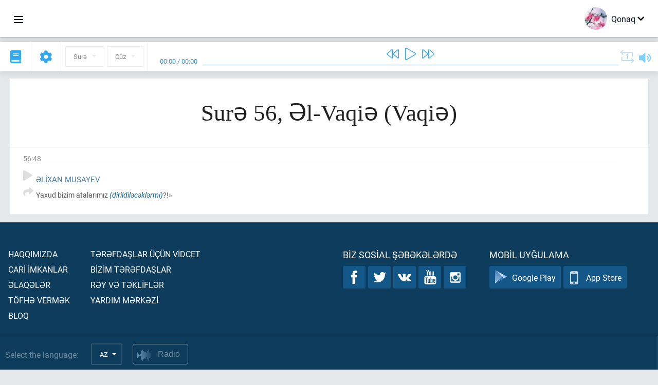

--- FILE ---
content_type: application/javascript
request_url: https://az.quranacademy.org/compiled/browser/vendors__react-quran.d398f7ca9958fb0f93d8.chunk.js
body_size: 5939
content:
(window.webpackJsonp=window.webpackJsonp||[]).push([[68],{1124:function(t,e,n){var o=n(1144);function r(e,n,i){return"undefined"!=typeof Reflect&&Reflect.get?t.exports=r=Reflect.get:t.exports=r=function(t,e,n){var r=o(t,e);if(r){var i=Object.getOwnPropertyDescriptor(r,e);return i.get?i.get.call(n):i.value}},r(e,n,i||e)}t.exports=r},1135:function(t,e,n){"use strict";e.add=function(t,e){t.classList?t.classList.add(e):function(t,e){var n=t.className.split(" ");n.indexOf(e)<0&&n.push(e),t.className=n.join(" ")}(t,e)},e.remove=function(t,e){t.classList?t.classList.remove(e):function(t,e){var n=t.className.split(" "),o=n.indexOf(e);o>=0&&n.splice(o,1),t.className=n.join(" ")}(t,e)},e.list=function(t){return t.classList?Array.prototype.slice.apply(t.classList):t.className.split(" ")}},1144:function(t,e,n){var o=n(958);t.exports=function(t,e){for(;!Object.prototype.hasOwnProperty.call(t,e)&&null!==(t=o(t)););return t}},1232:function(t,e,n){"use strict";t.exports=n(1233)},1233:function(t,e,n){"use strict";var o=n(1234),r=n(1238),i=n(1246);t.exports={initialize:r,update:i,destroy:o}},1234:function(t,e,n){"use strict";var o=n(973),r=n(983),i=n(967);t.exports=function(t){var e=i.get(t);e&&(e.event.unbindAll(),r.remove(e.scrollbarX),r.remove(e.scrollbarY),r.remove(e.scrollbarXRail),r.remove(e.scrollbarYRail),o.removePsClasses(t),i.remove(t))}},1235:function(t,e,n){"use strict";t.exports={handlers:["click-rail","drag-scrollbar","keyboard","wheel","touch"],maxScrollbarLength:null,minScrollbarLength:null,scrollXMarginOffset:0,scrollYMarginOffset:0,suppressScrollX:!1,suppressScrollY:!1,swipePropagation:!0,swipeEasing:!0,useBothWheelAxes:!1,wheelPropagation:!1,wheelSpeed:1,theme:"default"}},1236:function(t,e,n){"use strict";var o=function(t){this.element=t,this.events={}};o.prototype.bind=function(t,e){void 0===this.events[t]&&(this.events[t]=[]),this.events[t].push(e),this.element.addEventListener(t,e,!1)},o.prototype.unbind=function(t,e){var n=void 0!==e;this.events[t]=this.events[t].filter((function(o){return!(!n||o===e)||(this.element.removeEventListener(t,o,!1),!1)}),this)},o.prototype.unbindAll=function(){for(var t in this.events)this.unbind(t)};var r=function(){this.eventElements=[]};r.prototype.eventElement=function(t){var e=this.eventElements.filter((function(e){return e.element===t}))[0];return void 0===e&&(e=new o(t),this.eventElements.push(e)),e},r.prototype.bind=function(t,e,n){this.eventElement(t).bind(e,n)},r.prototype.unbind=function(t,e,n){this.eventElement(t).unbind(e,n)},r.prototype.unbindAll=function(){for(var t=0;t<this.eventElements.length;t++)this.eventElements[t].unbindAll()},r.prototype.once=function(t,e,n){var o=this.eventElement(t),r=function(t){o.unbind(e,r),n(t)};o.bind(e,r)},t.exports=r},1237:function(t,e,n){"use strict";t.exports=function(){function t(){return Math.floor(65536*(1+Math.random())).toString(16).substring(1)}return function(){return t()+t()+"-"+t()+"-"+t()+"-"+t()+"-"+t()+t()+t()}}()},1238:function(t,e,n){"use strict";var o=n(973),r=n(1135),i=n(967),l=n(974),s={"click-rail":n(1239),"drag-scrollbar":n(1240),keyboard:n(1241),wheel:n(1242),touch:n(1243),selection:n(1244)},c=n(1245);t.exports=function(t,e){e="object"==typeof e?e:{},r.add(t,"ps");var n=i.add(t);n.settings=o.extend(n.settings,e),r.add(t,"ps--theme_"+n.settings.theme),n.settings.handlers.forEach((function(e){s[e](t)})),c(t),l(t)}},1239:function(t,e,n){"use strict";var o=n(967),r=n(974),i=n(978);t.exports=function(t){!function(t,e){function n(t){return t.getBoundingClientRect()}var o=function(t){t.stopPropagation()};e.event.bind(e.scrollbarY,"click",o),e.event.bind(e.scrollbarYRail,"click",(function(o){var l=o.pageY-window.pageYOffset-n(e.scrollbarYRail).top>e.scrollbarYTop?1:-1;i(t,"top",t.scrollTop+l*e.containerHeight),r(t),o.stopPropagation()})),e.event.bind(e.scrollbarX,"click",o),e.event.bind(e.scrollbarXRail,"click",(function(o){var l=o.pageX-window.pageXOffset-n(e.scrollbarXRail).left>e.scrollbarXLeft?1:-1;i(t,"left",t.scrollLeft+l*e.containerWidth),r(t),o.stopPropagation()}))}(t,o.get(t))}},1240:function(t,e,n){"use strict";var o=n(973),r=n(983),i=n(967),l=n(974),s=n(978);function c(t,e){var n=null,i=null;var c=function(r){!function(r){var i=n+r*e.railXRatio,l=Math.max(0,e.scrollbarXRail.getBoundingClientRect().left)+e.railXRatio*(e.railXWidth-e.scrollbarXWidth);e.scrollbarXLeft=i<0?0:i>l?l:i;var c=o.toInt(e.scrollbarXLeft*(e.contentWidth-e.containerWidth)/(e.containerWidth-e.railXRatio*e.scrollbarXWidth))-e.negativeScrollAdjustment;s(t,"left",c)}(r.pageX-i),l(t),r.stopPropagation(),r.preventDefault()},a=function(){o.stopScrolling(t,"x"),e.event.unbind(e.ownerDocument,"mousemove",c)};e.event.bind(e.scrollbarX,"mousedown",(function(l){i=l.pageX,n=o.toInt(r.css(e.scrollbarX,"left"))*e.railXRatio,o.startScrolling(t,"x"),e.event.bind(e.ownerDocument,"mousemove",c),e.event.once(e.ownerDocument,"mouseup",a),l.stopPropagation(),l.preventDefault()}))}function a(t,e){var n=null,i=null;var c=function(r){!function(r){var i=n+r*e.railYRatio,l=Math.max(0,e.scrollbarYRail.getBoundingClientRect().top)+e.railYRatio*(e.railYHeight-e.scrollbarYHeight);e.scrollbarYTop=i<0?0:i>l?l:i;var c=o.toInt(e.scrollbarYTop*(e.contentHeight-e.containerHeight)/(e.containerHeight-e.railYRatio*e.scrollbarYHeight));s(t,"top",c)}(r.pageY-i),l(t),r.stopPropagation(),r.preventDefault()},a=function(){o.stopScrolling(t,"y"),e.event.unbind(e.ownerDocument,"mousemove",c)};e.event.bind(e.scrollbarY,"mousedown",(function(l){i=l.pageY,n=o.toInt(r.css(e.scrollbarY,"top"))*e.railYRatio,o.startScrolling(t,"y"),e.event.bind(e.ownerDocument,"mousemove",c),e.event.once(e.ownerDocument,"mouseup",a),l.stopPropagation(),l.preventDefault()}))}t.exports=function(t){var e=i.get(t);c(t,e),a(t,e)}},1241:function(t,e,n){"use strict";var o=n(973),r=n(983),i=n(967),l=n(974),s=n(978);function c(t,e){var n=!1;e.event.bind(t,"mouseenter",(function(){n=!0})),e.event.bind(t,"mouseleave",(function(){n=!1}));e.event.bind(e.ownerDocument,"keydown",(function(i){if(!(i.isDefaultPrevented&&i.isDefaultPrevented()||i.defaultPrevented)){var c=r.matches(e.scrollbarX,":focus")||r.matches(e.scrollbarY,":focus");if(n||c){var a=document.activeElement?document.activeElement:e.ownerDocument.activeElement;if(a){if("IFRAME"===a.tagName)a=a.contentDocument.activeElement;else for(;a.shadowRoot;)a=a.shadowRoot.activeElement;if(o.isEditable(a))return}var u=0,d=0;switch(i.which){case 37:u=i.metaKey?-e.contentWidth:i.altKey?-e.containerWidth:-30;break;case 38:d=i.metaKey?e.contentHeight:i.altKey?e.containerHeight:30;break;case 39:u=i.metaKey?e.contentWidth:i.altKey?e.containerWidth:30;break;case 40:d=i.metaKey?-e.contentHeight:i.altKey?-e.containerHeight:-30;break;case 33:d=90;break;case 32:d=i.shiftKey?90:-90;break;case 34:d=-90;break;case 35:d=i.ctrlKey?-e.contentHeight:-e.containerHeight;break;case 36:d=i.ctrlKey?t.scrollTop:e.containerHeight;break;default:return}s(t,"top",t.scrollTop-d),s(t,"left",t.scrollLeft+u),l(t),function(n,o){var r=t.scrollTop;if(0===n){if(!e.scrollbarYActive)return!1;if(0===r&&o>0||r>=e.contentHeight-e.containerHeight&&o<0)return!e.settings.wheelPropagation}var i=t.scrollLeft;if(0===o){if(!e.scrollbarXActive)return!1;if(0===i&&n<0||i>=e.contentWidth-e.containerWidth&&n>0)return!e.settings.wheelPropagation}return!0}(u,d)&&i.preventDefault()}}}))}t.exports=function(t){c(t,i.get(t))}},1242:function(t,e,n){"use strict";var o=n(967),r=n(974),i=n(978);function l(t,e){var n=!1;function o(o){var l=function(t){var e=t.deltaX,n=-1*t.deltaY;return void 0!==e&&void 0!==n||(e=-1*t.wheelDeltaX/6,n=t.wheelDeltaY/6),t.deltaMode&&1===t.deltaMode&&(e*=10,n*=10),e!=e&&n!=n&&(e=0,n=t.wheelDelta),t.shiftKey?[-n,-e]:[e,n]}(o),s=l[0],c=l[1];(function(e,n){var o=t.querySelector("textarea:hover, select[multiple]:hover, .ps-child:hover");if(o){var r=window.getComputedStyle(o);if(![r.overflow,r.overflowX,r.overflowY].join("").match(/(scroll|auto)/))return!1;var i=o.scrollHeight-o.clientHeight;if(i>0&&!(0===o.scrollTop&&n>0||o.scrollTop===i&&n<0))return!0;var l=o.scrollLeft-o.clientWidth;if(l>0&&!(0===o.scrollLeft&&e<0||o.scrollLeft===l&&e>0))return!0}return!1})(s,c)||(n=!1,e.settings.useBothWheelAxes?e.scrollbarYActive&&!e.scrollbarXActive?(i(t,"top",c?t.scrollTop-c*e.settings.wheelSpeed:t.scrollTop+s*e.settings.wheelSpeed),n=!0):e.scrollbarXActive&&!e.scrollbarYActive&&(i(t,"left",s?t.scrollLeft+s*e.settings.wheelSpeed:t.scrollLeft-c*e.settings.wheelSpeed),n=!0):(i(t,"top",t.scrollTop-c*e.settings.wheelSpeed),i(t,"left",t.scrollLeft+s*e.settings.wheelSpeed)),r(t),(n=n||function(n,o){var r=t.scrollTop;if(0===n){if(!e.scrollbarYActive)return!1;if(0===r&&o>0||r>=e.contentHeight-e.containerHeight&&o<0)return!e.settings.wheelPropagation}var i=t.scrollLeft;if(0===o){if(!e.scrollbarXActive)return!1;if(0===i&&n<0||i>=e.contentWidth-e.containerWidth&&n>0)return!e.settings.wheelPropagation}return!0}(s,c))&&(o.stopPropagation(),o.preventDefault()))}void 0!==window.onwheel?e.event.bind(t,"wheel",o):void 0!==window.onmousewheel&&e.event.bind(t,"mousewheel",o)}t.exports=function(t){l(t,o.get(t))}},1243:function(t,e,n){"use strict";var o=n(973),r=n(967),i=n(974),l=n(978);function s(t,e,n,o){function s(e,n){l(t,"top",t.scrollTop-n),l(t,"left",t.scrollLeft-e),i(t)}var c={},a=0,u={},d=null,p=!1,f=!1;function h(){p=!0}function v(){p=!1}function b(t){return t.targetTouches?t.targetTouches[0]:t}function g(t){return!(!t.targetTouches||1!==t.targetTouches.length)||!(!t.pointerType||"mouse"===t.pointerType||t.pointerType===t.MSPOINTER_TYPE_MOUSE)}function m(t){if(g(t)){f=!0;var e=b(t);c.pageX=e.pageX,c.pageY=e.pageY,a=(new Date).getTime(),null!==d&&clearInterval(d),t.stopPropagation()}}function w(n){if(!f&&e.settings.swipePropagation&&m(n),!p&&f&&g(n)){var o=b(n),r={pageX:o.pageX,pageY:o.pageY},i=r.pageX-c.pageX,l=r.pageY-c.pageY;s(i,l),c=r;var d=(new Date).getTime(),h=d-a;h>0&&(u.x=i/h,u.y=l/h,a=d),function(n,o){var r=t.scrollTop,i=t.scrollLeft,l=Math.abs(n),s=Math.abs(o);if(s>l){if(o<0&&r===e.contentHeight-e.containerHeight||o>0&&0===r)return!e.settings.swipePropagation}else if(l>s&&(n<0&&i===e.contentWidth-e.containerWidth||n>0&&0===i))return!e.settings.swipePropagation;return!0}(i,l)&&(n.stopPropagation(),n.preventDefault())}}function Y(){!p&&f&&(f=!1,e.settings.swipeEasing&&(clearInterval(d),d=setInterval((function(){r.get(t)&&(u.x||u.y)?Math.abs(u.x)<.01&&Math.abs(u.y)<.01?clearInterval(d):(s(30*u.x,30*u.y),u.x*=.8,u.y*=.8):clearInterval(d)}),10)))}n?(e.event.bind(window,"touchstart",h),e.event.bind(window,"touchend",v),e.event.bind(t,"touchstart",m),e.event.bind(t,"touchmove",w),e.event.bind(t,"touchend",Y)):o&&(window.PointerEvent?(e.event.bind(window,"pointerdown",h),e.event.bind(window,"pointerup",v),e.event.bind(t,"pointerdown",m),e.event.bind(t,"pointermove",w),e.event.bind(t,"pointerup",Y)):window.MSPointerEvent&&(e.event.bind(window,"MSPointerDown",h),e.event.bind(window,"MSPointerUp",v),e.event.bind(t,"MSPointerDown",m),e.event.bind(t,"MSPointerMove",w),e.event.bind(t,"MSPointerUp",Y)))}t.exports=function(t){(o.env.supportsTouch||o.env.supportsIePointer)&&s(t,r.get(t),o.env.supportsTouch,o.env.supportsIePointer)}},1244:function(t,e,n){"use strict";var o=n(973),r=n(967),i=n(974),l=n(978);function s(t,e){var n=null,s={top:0,left:0};function c(){n&&(clearInterval(n),n=null),o.stopScrolling(t)}var a=!1;e.event.bind(e.ownerDocument,"selectionchange",(function(){var e;t.contains(0===(e=window.getSelection?window.getSelection():document.getSelection?document.getSelection():"").toString().length?null:e.getRangeAt(0).commonAncestorContainer)?a=!0:(a=!1,c())})),e.event.bind(window,"mouseup",(function(){a&&(a=!1,c())})),e.event.bind(window,"keyup",(function(){a&&(a=!1,c())})),e.event.bind(window,"mousemove",(function(e){if(a){var u={x:e.pageX,y:e.pageY},d={left:t.offsetLeft,right:t.offsetLeft+t.offsetWidth,top:t.offsetTop,bottom:t.offsetTop+t.offsetHeight};u.x<d.left+3?(s.left=-5,o.startScrolling(t,"x")):u.x>d.right-3?(s.left=5,o.startScrolling(t,"x")):s.left=0,u.y<d.top+3?(s.top=d.top+3-u.y<5?-5:-20,o.startScrolling(t,"y")):u.y>d.bottom-3?(s.top=u.y-d.bottom+3<5?5:20,o.startScrolling(t,"y")):s.top=0,0===s.top&&0===s.left?c():n||(n=setInterval((function(){r.get(t)?(l(t,"top",t.scrollTop+s.top),l(t,"left",t.scrollLeft+s.left),i(t)):clearInterval(n)}),50))}}))}t.exports=function(t){s(t,r.get(t))}},1245:function(t,e,n){"use strict";var o=n(967),r=n(974);t.exports=function(t){!function(t,e){e.event.bind(t,"scroll",(function(){r(t)}))}(t,o.get(t))}},1246:function(t,e,n){"use strict";var o=n(973),r=n(983),i=n(967),l=n(974),s=n(978);t.exports=function(t){var e=i.get(t);e&&(e.negativeScrollAdjustment=e.isNegativeScroll?t.scrollWidth-t.clientWidth:0,r.css(e.scrollbarXRail,"display","block"),r.css(e.scrollbarYRail,"display","block"),e.railXMarginWidth=o.toInt(r.css(e.scrollbarXRail,"marginLeft"))+o.toInt(r.css(e.scrollbarXRail,"marginRight")),e.railYMarginHeight=o.toInt(r.css(e.scrollbarYRail,"marginTop"))+o.toInt(r.css(e.scrollbarYRail,"marginBottom")),r.css(e.scrollbarXRail,"display","none"),r.css(e.scrollbarYRail,"display","none"),l(t),s(t,"top",t.scrollTop),s(t,"left",t.scrollLeft),r.css(e.scrollbarXRail,"display",""),r.css(e.scrollbarYRail,"display",""))}},967:function(t,e,n){"use strict";var o=n(973),r=n(1135),i=n(1235),l=n(983),s=n(1236),c=n(1237),a={};function u(t){var e,n,c=this;function a(){r.add(t,"ps--focus")}function u(){r.remove(t,"ps--focus")}c.settings=o.clone(i),c.containerWidth=null,c.containerHeight=null,c.contentWidth=null,c.contentHeight=null,c.isRtl="rtl"===l.css(t,"direction"),c.isNegativeScroll=(n=t.scrollLeft,t.scrollLeft=-1,e=t.scrollLeft<0,t.scrollLeft=n,e),c.negativeScrollAdjustment=c.isNegativeScroll?t.scrollWidth-t.clientWidth:0,c.event=new s,c.ownerDocument=t.ownerDocument||document,c.scrollbarXRail=l.appendTo(l.e("div","ps__scrollbar-x-rail"),t),c.scrollbarX=l.appendTo(l.e("div","ps__scrollbar-x"),c.scrollbarXRail),c.scrollbarX.setAttribute("tabindex",0),c.event.bind(c.scrollbarX,"focus",a),c.event.bind(c.scrollbarX,"blur",u),c.scrollbarXActive=null,c.scrollbarXWidth=null,c.scrollbarXLeft=null,c.scrollbarXBottom=o.toInt(l.css(c.scrollbarXRail,"bottom")),c.isScrollbarXUsingBottom=c.scrollbarXBottom==c.scrollbarXBottom,c.scrollbarXTop=c.isScrollbarXUsingBottom?null:o.toInt(l.css(c.scrollbarXRail,"top")),c.railBorderXWidth=o.toInt(l.css(c.scrollbarXRail,"borderLeftWidth"))+o.toInt(l.css(c.scrollbarXRail,"borderRightWidth")),l.css(c.scrollbarXRail,"display","block"),c.railXMarginWidth=o.toInt(l.css(c.scrollbarXRail,"marginLeft"))+o.toInt(l.css(c.scrollbarXRail,"marginRight")),l.css(c.scrollbarXRail,"display",""),c.railXWidth=null,c.railXRatio=null,c.scrollbarYRail=l.appendTo(l.e("div","ps__scrollbar-y-rail"),t),c.scrollbarY=l.appendTo(l.e("div","ps__scrollbar-y"),c.scrollbarYRail),c.scrollbarY.setAttribute("tabindex",0),c.event.bind(c.scrollbarY,"focus",a),c.event.bind(c.scrollbarY,"blur",u),c.scrollbarYActive=null,c.scrollbarYHeight=null,c.scrollbarYTop=null,c.scrollbarYRight=o.toInt(l.css(c.scrollbarYRail,"right")),c.isScrollbarYUsingRight=c.scrollbarYRight==c.scrollbarYRight,c.scrollbarYLeft=c.isScrollbarYUsingRight?null:o.toInt(l.css(c.scrollbarYRail,"left")),c.scrollbarYOuterWidth=c.isRtl?o.outerWidth(c.scrollbarY):null,c.railBorderYWidth=o.toInt(l.css(c.scrollbarYRail,"borderTopWidth"))+o.toInt(l.css(c.scrollbarYRail,"borderBottomWidth")),l.css(c.scrollbarYRail,"display","block"),c.railYMarginHeight=o.toInt(l.css(c.scrollbarYRail,"marginTop"))+o.toInt(l.css(c.scrollbarYRail,"marginBottom")),l.css(c.scrollbarYRail,"display",""),c.railYHeight=null,c.railYRatio=null}function d(t){return t.getAttribute("data-ps-id")}e.add=function(t){var e=c();return function(t,e){t.setAttribute("data-ps-id",e)}(t,e),a[e]=new u(t),a[e]},e.remove=function(t){delete a[d(t)],function(t){t.removeAttribute("data-ps-id")}(t)},e.get=function(t){return a[d(t)]}},973:function(t,e,n){"use strict";var o=n(1135),r=n(983),i=e.toInt=function(t){return parseInt(t,10)||0},l=e.clone=function(t){if(t){if(Array.isArray(t))return t.map(l);if("object"==typeof t){var e={};for(var n in t)e[n]=l(t[n]);return e}return t}return null};function s(t){return function(e,n){t(e,"ps--in-scrolling"),void 0!==n?t(e,"ps--"+n):(t(e,"ps--x"),t(e,"ps--y"))}}e.extend=function(t,e){var n=l(t);for(var o in e)n[o]=l(e[o]);return n},e.isEditable=function(t){return r.matches(t,"input,[contenteditable]")||r.matches(t,"select,[contenteditable]")||r.matches(t,"textarea,[contenteditable]")||r.matches(t,"button,[contenteditable]")},e.removePsClasses=function(t){for(var e=o.list(t),n=0;n<e.length;n++){var r=e[n];0===r.indexOf("ps-")&&o.remove(t,r)}},e.outerWidth=function(t){return i(r.css(t,"width"))+i(r.css(t,"paddingLeft"))+i(r.css(t,"paddingRight"))+i(r.css(t,"borderLeftWidth"))+i(r.css(t,"borderRightWidth"))},e.startScrolling=s(o.add),e.stopScrolling=s(o.remove),e.env={isWebKit:"undefined"!=typeof document&&"WebkitAppearance"in document.documentElement.style,supportsTouch:"undefined"!=typeof window&&("ontouchstart"in window||window.DocumentTouch&&document instanceof window.DocumentTouch),supportsIePointer:"undefined"!=typeof window&&null!==window.navigator.msMaxTouchPoints}},974:function(t,e,n){"use strict";var o=n(973),r=n(1135),i=n(983),l=n(967),s=n(978);function c(t,e){return t.settings.minScrollbarLength&&(e=Math.max(e,t.settings.minScrollbarLength)),t.settings.maxScrollbarLength&&(e=Math.min(e,t.settings.maxScrollbarLength)),e}t.exports=function(t){var e,n=l.get(t);n.containerWidth=t.clientWidth,n.containerHeight=t.clientHeight,n.contentWidth=t.scrollWidth,n.contentHeight=t.scrollHeight,t.contains(n.scrollbarXRail)||((e=i.queryChildren(t,".ps__scrollbar-x-rail")).length>0&&e.forEach((function(t){i.remove(t)})),i.appendTo(n.scrollbarXRail,t)),t.contains(n.scrollbarYRail)||((e=i.queryChildren(t,".ps__scrollbar-y-rail")).length>0&&e.forEach((function(t){i.remove(t)})),i.appendTo(n.scrollbarYRail,t)),!n.settings.suppressScrollX&&n.containerWidth+n.settings.scrollXMarginOffset<n.contentWidth?(n.scrollbarXActive=!0,n.railXWidth=n.containerWidth-n.railXMarginWidth,n.railXRatio=n.containerWidth/n.railXWidth,n.scrollbarXWidth=c(n,o.toInt(n.railXWidth*n.containerWidth/n.contentWidth)),n.scrollbarXLeft=o.toInt((n.negativeScrollAdjustment+t.scrollLeft)*(n.railXWidth-n.scrollbarXWidth)/(n.contentWidth-n.containerWidth))):n.scrollbarXActive=!1,!n.settings.suppressScrollY&&n.containerHeight+n.settings.scrollYMarginOffset<n.contentHeight?(n.scrollbarYActive=!0,n.railYHeight=n.containerHeight-n.railYMarginHeight,n.railYRatio=n.containerHeight/n.railYHeight,n.scrollbarYHeight=c(n,o.toInt(n.railYHeight*n.containerHeight/n.contentHeight)),n.scrollbarYTop=o.toInt(t.scrollTop*(n.railYHeight-n.scrollbarYHeight)/(n.contentHeight-n.containerHeight))):n.scrollbarYActive=!1,n.scrollbarXLeft>=n.railXWidth-n.scrollbarXWidth&&(n.scrollbarXLeft=n.railXWidth-n.scrollbarXWidth),n.scrollbarYTop>=n.railYHeight-n.scrollbarYHeight&&(n.scrollbarYTop=n.railYHeight-n.scrollbarYHeight),function(t,e){var n={width:e.railXWidth};e.isRtl?n.left=e.negativeScrollAdjustment+t.scrollLeft+e.containerWidth-e.contentWidth:n.left=t.scrollLeft,e.isScrollbarXUsingBottom?n.bottom=e.scrollbarXBottom-t.scrollTop:n.top=e.scrollbarXTop+t.scrollTop,i.css(e.scrollbarXRail,n);var o={top:t.scrollTop,height:e.railYHeight};e.isScrollbarYUsingRight?e.isRtl?o.right=e.contentWidth-(e.negativeScrollAdjustment+t.scrollLeft)-e.scrollbarYRight-e.scrollbarYOuterWidth:o.right=e.scrollbarYRight-t.scrollLeft:e.isRtl?o.left=e.negativeScrollAdjustment+t.scrollLeft+2*e.containerWidth-e.contentWidth-e.scrollbarYLeft-e.scrollbarYOuterWidth:o.left=e.scrollbarYLeft+t.scrollLeft,i.css(e.scrollbarYRail,o),i.css(e.scrollbarX,{left:e.scrollbarXLeft,width:e.scrollbarXWidth-e.railBorderXWidth}),i.css(e.scrollbarY,{top:e.scrollbarYTop,height:e.scrollbarYHeight-e.railBorderYWidth})}(t,n),n.scrollbarXActive?r.add(t,"ps--active-x"):(r.remove(t,"ps--active-x"),n.scrollbarXWidth=0,n.scrollbarXLeft=0,s(t,"left",0)),n.scrollbarYActive?r.add(t,"ps--active-y"):(r.remove(t,"ps--active-y"),n.scrollbarYHeight=0,n.scrollbarYTop=0,s(t,"top",0))}},978:function(t,e,n){"use strict";var o=n(967),r=function(t){var e=document.createEvent("Event");return e.initEvent(t,!0,!0),e};t.exports=function(t,e,n){if(void 0===t)throw"You must provide an element to the update-scroll function";if(void 0===e)throw"You must provide an axis to the update-scroll function";if(void 0===n)throw"You must provide a value to the update-scroll function";"top"===e&&n<=0&&(t.scrollTop=n=0,t.dispatchEvent(r("ps-y-reach-start"))),"left"===e&&n<=0&&(t.scrollLeft=n=0,t.dispatchEvent(r("ps-x-reach-start")));var i=o.get(t);"top"===e&&n>=i.contentHeight-i.containerHeight&&((n=i.contentHeight-i.containerHeight)-t.scrollTop<=1?n=t.scrollTop:t.scrollTop=n,t.dispatchEvent(r("ps-y-reach-end"))),"left"===e&&n>=i.contentWidth-i.containerWidth&&((n=i.contentWidth-i.containerWidth)-t.scrollLeft<=1?n=t.scrollLeft:t.scrollLeft=n,t.dispatchEvent(r("ps-x-reach-end"))),void 0===i.lastTop&&(i.lastTop=t.scrollTop),void 0===i.lastLeft&&(i.lastLeft=t.scrollLeft),"top"===e&&n<i.lastTop&&t.dispatchEvent(r("ps-scroll-up")),"top"===e&&n>i.lastTop&&t.dispatchEvent(r("ps-scroll-down")),"left"===e&&n<i.lastLeft&&t.dispatchEvent(r("ps-scroll-left")),"left"===e&&n>i.lastLeft&&t.dispatchEvent(r("ps-scroll-right")),"top"===e&&n!==i.lastTop&&(t.scrollTop=i.lastTop=n,t.dispatchEvent(r("ps-scroll-y"))),"left"===e&&n!==i.lastLeft&&(t.scrollLeft=i.lastLeft=n,t.dispatchEvent(r("ps-scroll-x")))}},983:function(t,e,n){"use strict";var o={};o.e=function(t,e){var n=document.createElement(t);return n.className=e,n},o.appendTo=function(t,e){return e.appendChild(t),t},o.css=function(t,e,n){return"object"==typeof e?function(t,e){for(var n in e){var o=e[n];"number"==typeof o&&(o=o.toString()+"px"),t.style[n]=o}return t}(t,e):void 0===n?function(t,e){return window.getComputedStyle(t)[e]}(t,e):function(t,e,n){return"number"==typeof n&&(n=n.toString()+"px"),t.style[e]=n,t}(t,e,n)},o.matches=function(t,e){return void 0!==t.matches?t.matches(e):void 0!==t.matchesSelector?t.matchesSelector(e):void 0!==t.webkitMatchesSelector?t.webkitMatchesSelector(e):void 0!==t.mozMatchesSelector?t.mozMatchesSelector(e):void 0!==t.msMatchesSelector?t.msMatchesSelector(e):void 0},o.remove=function(t){void 0!==t.remove?t.remove():t.parentNode&&t.parentNode.removeChild(t)},o.queryChildren=function(t,e){return Array.prototype.filter.call(t.childNodes,(function(t){return o.matches(t,e)}))},t.exports=o}}]);
//# sourceMappingURL=vendors__react-quran.d398f7ca9958fb0f93d8.chunk.js.map